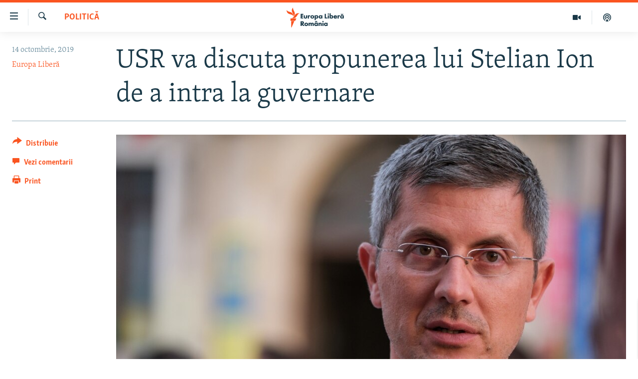

--- FILE ---
content_type: text/html; charset=utf-8
request_url: https://romania.europalibera.org/a/usr-va-discuta-propunerea-lui-stelian-ion-de-a-intra-la-guvernare/30216189.html
body_size: 15436
content:

<!DOCTYPE html>
<html lang="ro" dir="ltr" class="no-js">
<head>
<link href="/Content/responsive/RFE/ro-RO/RFE-ro-RO.css?&amp;av=0.0.0.0&amp;cb=370" rel="stylesheet"/>
<script src="//tags.europalibera.org/rferl-pangea/prod/utag.sync.js"></script> <script type='text/javascript' src='https://www.youtube.com/iframe_api' async></script>
<link rel="manifest" href="/manifest.json">
<script type="text/javascript">
//a general 'js' detection, must be on top level in <head>, due to CSS performance
document.documentElement.className = "js";
var cacheBuster = "370";
var appBaseUrl = "/";
var imgEnhancerBreakpoints = [0, 144, 256, 408, 650, 1023, 1597];
var isLoggingEnabled = false;
var isPreviewPage = false;
var isLivePreviewPage = false;
if (!isPreviewPage) {
window.RFE = window.RFE || {};
window.RFE.cacheEnabledByParam = window.location.href.indexOf('nocache=1') === -1;
const url = new URL(window.location.href);
const params = new URLSearchParams(url.search);
// Remove the 'nocache' parameter
params.delete('nocache');
// Update the URL without the 'nocache' parameter
url.search = params.toString();
window.history.replaceState(null, '', url.toString());
} else {
window.addEventListener('load', function() {
const links = window.document.links;
for (let i = 0; i < links.length; i++) {
links[i].href = '#';
links[i].target = '_self';
}
})
}
var pwaEnabled = false;
var swCacheDisabled;
</script>
<meta charset="utf-8" />
<title>USR va discuta propunerea lui Stelian Ion de a intra la guvernare</title>
<meta name="description" content="Deputatul Stelian Ion a cerut USR să participe la guvernare alături de PNL, solicit&#226;nd portofoliile Justiției și Mediului, potrivit Digi 24.
Ion a trimis un mesaj pe un grup de discuții interne &#238;n partid, iar liderul USR, Dan Barna, spune că o decizie definitivă va avea loc &#238;n această seară,..." />
<meta name="keywords" content="Societate, Politică, consultari cotroceni, stelian ion, intrare usr guvernare, desemnare premier, formare nou guvern" />
<meta name="viewport" content="width=device-width, initial-scale=1.0" />
<meta http-equiv="X-UA-Compatible" content="IE=edge" />
<meta name="robots" content="max-image-preview:large"><meta name="facebook-domain-verification" content="k3nlmqxamdlwyamdiwpe1na64zgsq8" />
<link href="https://romania.europalibera.org/a/usr-va-discuta-propunerea-lui-stelian-ion-de-a-intra-la-guvernare/30216189.html" rel="canonical" />
<meta name="apple-mobile-web-app-title" content="Radio Europa Liberă/Radio Libertatea" />
<meta name="apple-mobile-web-app-status-bar-style" content="black" />
<meta name="apple-itunes-app" content="app-id=475986784, app-argument=//30216189.ltr" />
<meta content="USR va discuta propunerea lui Stelian Ion de a intra la guvernare" property="og:title" />
<meta content="Deputatul Stelian Ion a cerut USR să participe la guvernare alături de PNL, solicitând portofoliile Justiției și Mediului, potrivit Digi 24.
Ion a trimis un mesaj pe un grup de discuții interne în partid, iar liderul USR, Dan Barna, spune că o decizie definitivă va avea loc în această seară,..." property="og:description" />
<meta content="article" property="og:type" />
<meta content="https://romania.europalibera.org/a/usr-va-discuta-propunerea-lui-stelian-ion-de-a-intra-la-guvernare/30216189.html" property="og:url" />
<meta content="Europa Liberă România" property="og:site_name" />
<meta content="https://www.facebook.com/romania.europalibera/" property="article:publisher" />
<meta content="https://gdb.rferl.org/4afa2d35-3775-49c9-a5d6-622560bd062b_w1200_h630.jpg" property="og:image" />
<meta content="1200" property="og:image:width" />
<meta content="630" property="og:image:height" />
<meta content="568280086670706" property="fb:app_id" />
<meta content="Europa Liberă" name="Author" />
<meta content="summary_large_image" name="twitter:card" />
<meta content="@SomeAccount" name="twitter:site" />
<meta content="https://gdb.rferl.org/4afa2d35-3775-49c9-a5d6-622560bd062b_w1200_h630.jpg" name="twitter:image" />
<meta content="USR va discuta propunerea lui Stelian Ion de a intra la guvernare" name="twitter:title" />
<meta content="Deputatul Stelian Ion a cerut USR să participe la guvernare alături de PNL, solicitând portofoliile Justiției și Mediului, potrivit Digi 24.
Ion a trimis un mesaj pe un grup de discuții interne în partid, iar liderul USR, Dan Barna, spune că o decizie definitivă va avea loc în această seară,..." name="twitter:description" />
<link rel="amphtml" href="https://romania.europalibera.org/amp/usr-va-discuta-propunerea-lui-stelian-ion-de-a-intra-la-guvernare/30216189.html" />
<script type="application/ld+json">{"articleSection":"Politică","isAccessibleForFree":true,"headline":"USR va discuta propunerea lui Stelian Ion de a intra la guvernare","inLanguage":"ro-RO","keywords":"Societate, Politică, consultari cotroceni, stelian ion, intrare usr guvernare, desemnare premier, formare nou guvern","author":{"@type":"Person","url":"https://romania.europalibera.org/author/europa-libera/juptqm","description":"","image":{"@type":"ImageObject"},"name":"Europa Liberă"},"datePublished":"2019-10-14 15:05:59Z","dateModified":"2019-10-14 15:30:59Z","publisher":{"logo":{"width":512,"height":220,"@type":"ImageObject","url":"https://romania.europalibera.org/Content/responsive/RFE/ro-RO/img/logo.png"},"@type":"NewsMediaOrganization","url":"https://romania.europalibera.org","sameAs":["https://www.facebook.com/europalibera.romania","https://www.youtube.com/channel/UCOk4Hl2jxsTJ4AoyV2zukoQ","https://www.instagram.com/europalibera.romania/","https://twitter.com/EuropaLiberaRo"],"name":"Europa Liberă România (RFE/RL)","alternateName":""},"@context":"https://schema.org","@type":"NewsArticle","mainEntityOfPage":"https://romania.europalibera.org/a/usr-va-discuta-propunerea-lui-stelian-ion-de-a-intra-la-guvernare/30216189.html","url":"https://romania.europalibera.org/a/usr-va-discuta-propunerea-lui-stelian-ion-de-a-intra-la-guvernare/30216189.html","description":"Deputatul Stelian Ion a cerut USR să participe la guvernare alături de PNL, solicitând portofoliile Justiției și Mediului, potrivit Digi 24.\r\n Ion a trimis un mesaj pe un grup de discuții interne în partid, iar liderul USR, Dan Barna, spune că o decizie definitivă va avea loc în această seară,...","image":{"width":1080,"height":608,"@type":"ImageObject","url":"https://gdb.rferl.org/4afa2d35-3775-49c9-a5d6-622560bd062b_w1080_h608.jpg"},"name":"USR va discuta propunerea lui Stelian Ion de a intra la guvernare"}</script>
<script src="/Scripts/responsive/infographics.b?v=dVbZ-Cza7s4UoO3BqYSZdbxQZVF4BOLP5EfYDs4kqEo1&amp;av=0.0.0.0&amp;cb=370"></script>
<script src="/Scripts/responsive/loader.b?v=Q26XNwrL6vJYKjqFQRDnx01Lk2pi1mRsuLEaVKMsvpA1&amp;av=0.0.0.0&amp;cb=370"></script>
<link rel="icon" type="image/svg+xml" href="/Content/responsive/RFE/img/webApp/favicon.svg" />
<link rel="alternate icon" href="/Content/responsive/RFE/img/webApp/favicon.ico" />
<link rel="mask-icon" color="#ea6903" href="/Content/responsive/RFE/img/webApp/favicon_safari.svg" />
<link rel="apple-touch-icon" sizes="152x152" href="/Content/responsive/RFE/img/webApp/ico-152x152.png" />
<link rel="apple-touch-icon" sizes="144x144" href="/Content/responsive/RFE/img/webApp/ico-144x144.png" />
<link rel="apple-touch-icon" sizes="114x114" href="/Content/responsive/RFE/img/webApp/ico-114x114.png" />
<link rel="apple-touch-icon" sizes="72x72" href="/Content/responsive/RFE/img/webApp/ico-72x72.png" />
<link rel="apple-touch-icon-precomposed" href="/Content/responsive/RFE/img/webApp/ico-57x57.png" />
<link rel="icon" sizes="192x192" href="/Content/responsive/RFE/img/webApp/ico-192x192.png" />
<link rel="icon" sizes="128x128" href="/Content/responsive/RFE/img/webApp/ico-128x128.png" />
<meta name="msapplication-TileColor" content="#ffffff" />
<meta name="msapplication-TileImage" content="/Content/responsive/RFE/img/webApp/ico-144x144.png" />
<link rel="preload" href="/Content/responsive/fonts/Skolar-Lt_LatnCyrl_v2.4.woff" type="font/woff" as="font" crossorigin="anonymous" />
<link rel="alternate" type="application/rss+xml" title="RFE/RL - Top Stories [RSS]" href="/api/" />
<link rel="sitemap" type="application/rss+xml" href="/sitemap.xml" />
</head>
<body class=" nav-no-loaded cc_theme pg-article print-lay-article js-category-to-nav nojs-images ">
<script type="text/javascript" >
var analyticsData = {url:"https://romania.europalibera.org/a/usr-va-discuta-propunerea-lui-stelian-ion-de-a-intra-la-guvernare/30216189.html",property_id:"526",article_uid:"30216189",page_title:"USR va discuta propunerea lui Stelian Ion de a intra la guvernare",page_type:"article",content_type:"article",subcontent_type:"article",last_modified:"2019-10-14 15:30:59Z",pub_datetime:"2019-10-14 15:05:59Z",pub_year:"2019",pub_month:"10",pub_day:"14",pub_hour:"15",pub_weekday:"Monday",section:"politică",english_section:"politics",byline:"Europa Liberă",categories:"romanian-news,politics",tags:"consultari cotroceni;stelian ion;intrare usr guvernare;desemnare premier;formare nou guvern",domain:"romania.europalibera.org",language:"Romanian",language_service:"RFERL Romanian",platform:"web",copied:"no",copied_article:"",copied_title:"",runs_js:"Yes",cms_release:"8.44.0.0.370",enviro_type:"prod",slug:"usr-va-discuta-propunerea-lui-stelian-ion-de-a-intra-la-guvernare",entity:"RFE",short_language_service:"ROM",platform_short:"W",page_name:"USR va discuta propunerea lui Stelian Ion de a intra la guvernare"};
</script>
<noscript><iframe src="https://www.googletagmanager.com/ns.html?id=GTM-WXZBPZ" height="0" width="0" style="display:none;visibility:hidden"></iframe></noscript><script type="text/javascript" data-cookiecategory="analytics">
var gtmEventObject = Object.assign({}, analyticsData, {event: 'page_meta_ready'});window.dataLayer = window.dataLayer || [];window.dataLayer.push(gtmEventObject);
if (top.location === self.location) { //if not inside of an IFrame
var renderGtm = "true";
if (renderGtm === "true") {
(function(w,d,s,l,i){w[l]=w[l]||[];w[l].push({'gtm.start':new Date().getTime(),event:'gtm.js'});var f=d.getElementsByTagName(s)[0],j=d.createElement(s),dl=l!='dataLayer'?'&l='+l:'';j.async=true;j.src='//www.googletagmanager.com/gtm.js?id='+i+dl;f.parentNode.insertBefore(j,f);})(window,document,'script','dataLayer','GTM-WXZBPZ');
}
}
</script>
<!--Analytics tag js version start-->
<script type="text/javascript" data-cookiecategory="analytics">
var utag_data = Object.assign({}, analyticsData, {});
if(typeof(TealiumTagFrom)==='function' && typeof(TealiumTagSearchKeyword)==='function') {
var utag_from=TealiumTagFrom();var utag_searchKeyword=TealiumTagSearchKeyword();
if(utag_searchKeyword!=null && utag_searchKeyword!=='' && utag_data["search_keyword"]==null) utag_data["search_keyword"]=utag_searchKeyword;if(utag_from!=null && utag_from!=='') utag_data["from"]=TealiumTagFrom();}
if(window.top!== window.self&&utag_data.page_type==="snippet"){utag_data.page_type = 'iframe';}
try{if(window.top!==window.self&&window.self.location.hostname===window.top.location.hostname){utag_data.platform = 'self-embed';utag_data.platform_short = 'se';}}catch(e){if(window.top!==window.self&&window.self.location.search.includes("platformType=self-embed")){utag_data.platform = 'cross-promo';utag_data.platform_short = 'cp';}}
(function(a,b,c,d){ a="https://tags.europalibera.org/rferl-pangea/prod/utag.js"; b=document;c="script";d=b.createElement(c);d.src=a;d.type="text/java"+c;d.async=true; a=b.getElementsByTagName(c)[0];a.parentNode.insertBefore(d,a); })();
</script>
<!--Analytics tag js version end-->
<!-- Analytics tag management NoScript -->
<noscript>
<img style="position: absolute; border: none;" src="https://ssc.europalibera.org/b/ss/bbgprod,bbgentityrferl/1/G.4--NS/1193896780?pageName=rfe%3arom%3aw%3aarticle%3ausr%20va%20discuta%20propunerea%20lui%20stelian%20ion%20de%20a%20intra%20la%20guvernare&amp;c6=usr%20va%20discuta%20propunerea%20lui%20stelian%20ion%20de%20a%20intra%20la%20guvernare&amp;v36=8.44.0.0.370&amp;v6=D=c6&amp;g=https%3a%2f%2fromania.europalibera.org%2fa%2fusr-va-discuta-propunerea-lui-stelian-ion-de-a-intra-la-guvernare%2f30216189.html&amp;c1=D=g&amp;v1=D=g&amp;events=event1,event52&amp;c16=rferl%20romanian&amp;v16=D=c16&amp;c5=politics&amp;v5=D=c5&amp;ch=politic%c4%83&amp;c15=romanian&amp;v15=D=c15&amp;c4=article&amp;v4=D=c4&amp;c14=30216189&amp;v14=D=c14&amp;v20=no&amp;c17=web&amp;v17=D=c17&amp;mcorgid=518abc7455e462b97f000101%40adobeorg&amp;server=romania.europalibera.org&amp;pageType=D=c4&amp;ns=bbg&amp;v29=D=server&amp;v25=rfe&amp;v30=526&amp;v105=D=User-Agent " alt="analytics" width="1" height="1" /></noscript>
<!-- End of Analytics tag management NoScript -->
<!--*** Accessibility links - For ScreenReaders only ***-->
<section>
<div class="sr-only">
<h2>Linkuri accesibilitate</h2>
<ul>
<li><a href="#content" data-disable-smooth-scroll="1">Sari la conținutul principal</a></li>
<li><a href="#navigation" data-disable-smooth-scroll="1">Sari la navigarea principală</a></li>
<li><a href="#txtHeaderSearch" data-disable-smooth-scroll="1">Sari la căutare</a></li>
</ul>
</div>
</section>
<div dir="ltr">
<div id="page">
<aside>
<div class="c-lightbox overlay-modal">
<div class="c-lightbox__intro">
<h2 class="c-lightbox__intro-title"></h2>
<button class="btn btn--rounded c-lightbox__btn c-lightbox__intro-next" title="Următorul">
<span class="ico ico--rounded ico-chevron-forward"></span>
<span class="sr-only">Următorul</span>
</button>
</div>
<div class="c-lightbox__nav">
<button class="btn btn--rounded c-lightbox__btn c-lightbox__btn--close" title="Inchide">
<span class="ico ico--rounded ico-close"></span>
<span class="sr-only">Inchide</span>
</button>
<button class="btn btn--rounded c-lightbox__btn c-lightbox__btn--prev" title="Precedent">
<span class="ico ico--rounded ico-chevron-backward"></span>
<span class="sr-only">Precedent</span>
</button>
<button class="btn btn--rounded c-lightbox__btn c-lightbox__btn--next" title="Următorul">
<span class="ico ico--rounded ico-chevron-forward"></span>
<span class="sr-only">Următorul</span>
</button>
</div>
<div class="c-lightbox__content-wrap">
<figure class="c-lightbox__content">
<span class="c-spinner c-spinner--lightbox">
<img src="/Content/responsive/img/player-spinner.png"
alt="Așteptați"
title="Așteptați" />
</span>
<div class="c-lightbox__img">
<div class="thumb">
<img src="" alt="" />
</div>
</div>
<figcaption>
<div class="c-lightbox__info c-lightbox__info--foot">
<span class="c-lightbox__counter"></span>
<span class="caption c-lightbox__caption"></span>
</div>
</figcaption>
</figure>
</div>
<div class="hidden">
<div class="content-advisory__box content-advisory__box--lightbox">
<span class="content-advisory__box-text">This image contains sensitive content which some people may find offensive or disturbing.</span>
<button class="btn btn--transparent content-advisory__box-btn m-t-md" value="text" type="button">
<span class="btn__text">
Click to reveal
</span>
</button>
</div>
</div>
</div>
<div class="print-dialogue">
<div class="container">
<h3 class="print-dialogue__title section-head">Print Options:</h3>
<div class="print-dialogue__opts">
<ul class="print-dialogue__opt-group">
<li class="form__group form__group--checkbox">
<input class="form__check " id="checkboxImages" name="checkboxImages" type="checkbox" checked="checked" />
<label for="checkboxImages" class="form__label m-t-md">Images</label>
</li>
<li class="form__group form__group--checkbox">
<input class="form__check " id="checkboxMultimedia" name="checkboxMultimedia" type="checkbox" checked="checked" />
<label for="checkboxMultimedia" class="form__label m-t-md">Multimedia</label>
</li>
</ul>
<ul class="print-dialogue__opt-group">
<li class="form__group form__group--checkbox">
<input class="form__check " id="checkboxEmbedded" name="checkboxEmbedded" type="checkbox" checked="checked" />
<label for="checkboxEmbedded" class="form__label m-t-md">Embedded Content</label>
</li>
<li class="form__group form__group--checkbox">
<input class="form__check " id="checkboxComments" name="checkboxComments" type="checkbox" />
<label for="checkboxComments" class="form__label m-t-md"> Comments</label>
</li>
</ul>
</div>
<div class="print-dialogue__buttons">
<button class="btn btn--secondary close-button" type="button" title="Cancel">
<span class="btn__text ">Cancel</span>
</button>
<button class="btn btn-cust-print m-l-sm" type="button" title="Print">
<span class="btn__text ">Print</span>
</button>
</div>
</div>
</div>
<div class="ctc-message pos-fix">
<div class="ctc-message__inner">Link has been copied to clipboard</div>
</div>
</aside>
<div class="hdr-20 hdr-20--big">
<div class="hdr-20__inner">
<div class="hdr-20__max pos-rel">
<div class="hdr-20__side hdr-20__side--primary d-flex">
<label data-for="main-menu-ctrl" data-switcher-trigger="true" data-switch-target="main-menu-ctrl" class="burger hdr-trigger pos-rel trans-trigger" data-trans-evt="click" data-trans-id="menu">
<span class="ico ico-close hdr-trigger__ico hdr-trigger__ico--close burger__ico burger__ico--close"></span>
<span class="ico ico-menu hdr-trigger__ico hdr-trigger__ico--open burger__ico burger__ico--open"></span>
</label>
<div class="menu-pnl pos-fix trans-target" data-switch-target="main-menu-ctrl" data-trans-id="menu">
<div class="menu-pnl__inner">
<nav class="main-nav menu-pnl__item menu-pnl__item--first">
<ul class="main-nav__list accordeon" data-analytics-tales="false" data-promo-name="link" data-location-name="nav,secnav">
<li class="main-nav__item">
<a class="main-nav__item-name main-nav__item-name--link" href="/stiri" title="ȘTIRI" data-item-name="news" >ȘTIRI</a>
</li>
<li class="main-nav__item">
<a class="main-nav__item-name main-nav__item-name--link" href="/politica" title="Politică" data-item-name="politics" >Politică</a>
</li>
<li class="main-nav__item">
<a class="main-nav__item-name main-nav__item-name--link" href="/societate" title="Societate" data-item-name="romanian-news" >Societate</a>
</li>
<li class="main-nav__item">
<a class="main-nav__item-name main-nav__item-name--link" href="/externe" title="Externe" data-item-name="international" >Externe</a>
</li>
<li class="main-nav__item">
<a class="main-nav__item-name main-nav__item-name--link" href="/campanii" title="CAMPANII" data-item-name="campanii" >CAMPANII</a>
</li>
<li class="main-nav__item">
<a class="main-nav__item-name main-nav__item-name--link" href="/zeceintrebari" title="#10&#206;ntrebări" data-item-name="zece-intrebari" >#10&#206;ntrebări</a>
</li>
<li class="main-nav__item">
<a class="main-nav__item-name main-nav__item-name--link" href="/z/23158" title="Explainer" data-item-name="explainer" >Explainer</a>
</li>
</ul>
</nav>
<div class="menu-pnl__item menu-pnl__item--social">
<h5 class="menu-pnl__sub-head">Urmărește-ne</h5>
<a href="https://www.facebook.com/europalibera.romania" title="Urmărește-ne pe Facebook" data-analytics-text="follow_on_facebook" class="btn btn--rounded btn--social-inverted menu-pnl__btn js-social-btn btn-facebook" target="_blank" rel="noopener">
<span class="ico ico-facebook-alt ico--rounded"></span>
</a>
<a href="https://www.youtube.com/channel/UCOk4Hl2jxsTJ4AoyV2zukoQ" title="Urmărește-ne pe Youtube" data-analytics-text="follow_on_youtube" class="btn btn--rounded btn--social-inverted menu-pnl__btn js-social-btn btn-youtube" target="_blank" rel="noopener">
<span class="ico ico-youtube ico--rounded"></span>
</a>
<a href="https://www.instagram.com/europalibera.romania/" title="Urmărește-ne pe Instagram" data-analytics-text="follow_on_instagram" class="btn btn--rounded btn--social-inverted menu-pnl__btn js-social-btn btn-instagram" target="_blank" rel="noopener">
<span class="ico ico-instagram ico--rounded"></span>
</a>
</div>
<div class="menu-pnl__item">
<a href="/navigation/allsites" class="menu-pnl__item-link">
<span class="ico ico-languages "></span>
Toate site-urile REL/RL
</a>
</div>
</div>
</div>
<label data-for="top-search-ctrl" data-switcher-trigger="true" data-switch-target="top-search-ctrl" class="top-srch-trigger hdr-trigger">
<span class="ico ico-close hdr-trigger__ico hdr-trigger__ico--close top-srch-trigger__ico top-srch-trigger__ico--close"></span>
<span class="ico ico-search hdr-trigger__ico hdr-trigger__ico--open top-srch-trigger__ico top-srch-trigger__ico--open"></span>
</label>
<div class="srch-top srch-top--in-header" data-switch-target="top-search-ctrl">
<div class="container">
<form action="/s" class="srch-top__form srch-top__form--in-header" id="form-topSearchHeader" method="get" role="search"><label for="txtHeaderSearch" class="sr-only">Caută</label>
<input type="text" id="txtHeaderSearch" name="k" placeholder="Caută" accesskey="s" value="" class="srch-top__input analyticstag-event" onkeydown="if (event.keyCode === 13) { FireAnalyticsTagEventOnSearch('search', $dom.get('#txtHeaderSearch')[0].value) }" />
<button title="Caută" type="submit" class="btn btn--top-srch analyticstag-event" onclick="FireAnalyticsTagEventOnSearch('search', $dom.get('#txtHeaderSearch')[0].value) ">
<span class="ico ico-search"></span>
</button></form>
</div>
</div>
<a href="/" class="main-logo-link">
<img src="/Content/responsive/RFE/ro-RO/img/logo-compact.svg" class="main-logo main-logo--comp" alt="site logo">
<img src="/Content/responsive/RFE/ro-RO/img/logo.svg" class="main-logo main-logo--big" alt="site logo">
</a>
</div>
<div class="hdr-20__side hdr-20__side--secondary d-flex">
<a href="/podcasts" title="Podcast" class="hdr-20__secondary-item" data-item-name="podcast">
<span class="ico ico-podcast hdr-20__secondary-icon"></span>
</a>
<a href="/foto-video" title="Multimedia" class="hdr-20__secondary-item" data-item-name="video">
<span class="ico ico-video hdr-20__secondary-icon"></span>
</a>
<a href="/s" title="Caută" class="hdr-20__secondary-item hdr-20__secondary-item--search" data-item-name="search">
<span class="ico ico-search hdr-20__secondary-icon hdr-20__secondary-icon--search"></span>
</a>
<div class="srch-bottom">
<form action="/s" class="srch-bottom__form d-flex" id="form-bottomSearch" method="get" role="search"><label for="txtSearch" class="sr-only">Caută</label>
<input type="search" id="txtSearch" name="k" placeholder="Caută" accesskey="s" value="" class="srch-bottom__input analyticstag-event" onkeydown="if (event.keyCode === 13) { FireAnalyticsTagEventOnSearch('search', $dom.get('#txtSearch')[0].value) }" />
<button title="Caută" type="submit" class="btn btn--bottom-srch analyticstag-event" onclick="FireAnalyticsTagEventOnSearch('search', $dom.get('#txtSearch')[0].value) ">
<span class="ico ico-search"></span>
</button></form>
</div>
</div>
<img src="/Content/responsive/RFE/ro-RO/img/logo-print.gif" class="logo-print" alt="site logo">
<img src="/Content/responsive/RFE/ro-RO/img/logo-print_color.png" class="logo-print logo-print--color" alt="site logo">
</div>
</div>
</div>
<script>
if (document.body.className.indexOf('pg-home') > -1) {
var nav2In = document.querySelector('.hdr-20__inner');
var nav2Sec = document.querySelector('.hdr-20__side--secondary');
var secStyle = window.getComputedStyle(nav2Sec);
if (nav2In && window.pageYOffset < 150 && secStyle['position'] !== 'fixed') {
nav2In.classList.add('hdr-20__inner--big')
}
}
</script>
<div class="c-hlights c-hlights--breaking c-hlights--no-item" data-hlight-display="mobile,desktop">
<div class="c-hlights__wrap container p-0">
<div class="c-hlights__nav">
<a role="button" href="#" title="Precedent">
<span class="ico ico-chevron-backward m-0"></span>
<span class="sr-only">Precedent</span>
</a>
<a role="button" href="#" title="Următorul">
<span class="ico ico-chevron-forward m-0"></span>
<span class="sr-only">Următorul</span>
</a>
</div>
<span class="c-hlights__label">
<span class="">Ultima oră</span>
<span class="switcher-trigger">
<label data-for="more-less-1" data-switcher-trigger="true" class="switcher-trigger__label switcher-trigger__label--more p-b-0" title="Mai multe">
<span class="ico ico-chevron-down"></span>
</label>
<label data-for="more-less-1" data-switcher-trigger="true" class="switcher-trigger__label switcher-trigger__label--less p-b-0" title="Mai puține">
<span class="ico ico-chevron-up"></span>
</label>
</span>
</span>
<ul class="c-hlights__items switcher-target" data-switch-target="more-less-1">
</ul>
</div>
</div> <div id="content">
<main class="container">
<div class="hdr-container">
<div class="row">
<div class="col-category col-xs-12 col-md-2 pull-left"> <div class="category js-category">
<a class="" href="/politica">Politică</a> </div>
</div><div class="col-title col-xs-12 col-md-10 pull-right"> <h1 class="title pg-title">
USR va discuta propunerea lui Stelian Ion de a intra la guvernare
</h1>
</div><div class="col-publishing-details col-xs-12 col-sm-12 col-md-2 pull-left"> <div class="publishing-details ">
<div class="published">
<span class="date" >
<time pubdate="pubdate" datetime="2019-10-14T18:05:59+02:00">
14 octombrie, 2019
</time>
</span>
</div>
<div class="links">
<ul class="links__list links__list--column">
<li class="links__item">
<a class="links__item-link" href="/author/europa-libera/juptqm" title="Europa Liberă">Europa Liberă</a>
</li>
</ul>
</div>
</div>
</div><div class="col-lg-12 separator"> <div class="separator">
<hr class="title-line" />
</div>
</div><div class="col-multimedia col-xs-12 col-md-10 pull-right"> <div class="cover-media">
<figure class="media-image js-media-expand">
<div class="img-wrap">
<div class="thumb thumb16_9">
<img src="https://gdb.rferl.org/4afa2d35-3775-49c9-a5d6-622560bd062b_w250_r1_s.jpg" alt="USR, condus de Dan Barna, discută &#238;n această seară propunerea de intrare la guvernare" />
</div>
</div>
<figcaption>
<span class="caption">USR, condus de Dan Barna, discută &#238;n această seară propunerea de intrare la guvernare</span>
</figcaption>
</figure>
</div>
</div><div class="col-xs-12 col-md-2 pull-left article-share pos-rel"> <div class="share--box">
<div class="sticky-share-container" style="display:none">
<div class="container">
<a href="https://romania.europalibera.org" id="logo-sticky-share">&nbsp;</a>
<div class="pg-title pg-title--sticky-share">
USR va discuta propunerea lui Stelian Ion de a intra la guvernare
</div>
<div class="sticked-nav-actions">
<!--This part is for sticky navigation display-->
<p class="buttons link-content-sharing p-0 ">
<button class="btn btn--link btn-content-sharing p-t-0 " id="btnContentSharing" value="text" role="Button" type="" title="comută mai multe opțiuni de distribuire">
<span class="ico ico-share ico--l"></span>
<span class="btn__text ">
Distribuie
</span>
</button>
</p>
<aside class="content-sharing js-content-sharing js-content-sharing--apply-sticky content-sharing--sticky"
role="complementary"
data-share-url="https://romania.europalibera.org/a/usr-va-discuta-propunerea-lui-stelian-ion-de-a-intra-la-guvernare/30216189.html" data-share-title="USR va discuta propunerea lui Stelian Ion de a intra la guvernare" data-share-text="">
<div class="content-sharing__popover">
<h6 class="content-sharing__title">Distribuie</h6>
<button href="#close" id="btnCloseSharing" class="btn btn--text-like content-sharing__close-btn">
<span class="ico ico-close ico--l"></span>
</button>
<ul class="content-sharing__list">
<li class="content-sharing__item">
<div class="ctc ">
<input type="text" class="ctc__input" readonly="readonly">
<a href="" js-href="https://romania.europalibera.org/a/usr-va-discuta-propunerea-lui-stelian-ion-de-a-intra-la-guvernare/30216189.html" class="content-sharing__link ctc__button">
<span class="ico ico-copy-link ico--rounded ico--s"></span>
<span class="content-sharing__link-text">Copy link</span>
</a>
</div>
</li>
<li class="content-sharing__item">
<a href="https://facebook.com/sharer.php?u=https%3a%2f%2fromania.europalibera.org%2fa%2fusr-va-discuta-propunerea-lui-stelian-ion-de-a-intra-la-guvernare%2f30216189.html"
data-analytics-text="share_on_facebook"
title="Facebook" target="_blank"
class="content-sharing__link js-social-btn">
<span class="ico ico-facebook ico--rounded ico--s"></span>
<span class="content-sharing__link-text">Facebook</span>
</a>
</li>
<li class="content-sharing__item visible-xs-inline-block visible-sm-inline-block">
<a href="whatsapp://send?text=https%3a%2f%2fromania.europalibera.org%2fa%2fusr-va-discuta-propunerea-lui-stelian-ion-de-a-intra-la-guvernare%2f30216189.html"
data-analytics-text="share_on_whatsapp"
title="WhatsApp" target="_blank"
class="content-sharing__link js-social-btn">
<span class="ico ico-whatsapp ico--rounded ico--s"></span>
<span class="content-sharing__link-text">WhatsApp</span>
</a>
</li>
<li class="content-sharing__item visible-md-inline-block visible-lg-inline-block">
<a href="https://web.whatsapp.com/send?text=https%3a%2f%2fromania.europalibera.org%2fa%2fusr-va-discuta-propunerea-lui-stelian-ion-de-a-intra-la-guvernare%2f30216189.html"
data-analytics-text="share_on_whatsapp_desktop"
title="WhatsApp" target="_blank"
class="content-sharing__link js-social-btn">
<span class="ico ico-whatsapp ico--rounded ico--s"></span>
<span class="content-sharing__link-text">WhatsApp</span>
</a>
</li>
<li class="content-sharing__item">
<a href="https://twitter.com/share?url=https%3a%2f%2fromania.europalibera.org%2fa%2fusr-va-discuta-propunerea-lui-stelian-ion-de-a-intra-la-guvernare%2f30216189.html&amp;text=USR+va+discuta+propunerea+lui+Stelian+Ion+de+a+intra+la+guvernare"
data-analytics-text="share_on_twitter"
title="X (Twitter)" target="_blank"
class="content-sharing__link js-social-btn">
<span class="ico ico-twitter ico--rounded ico--s"></span>
<span class="content-sharing__link-text">X (Twitter)</span>
</a>
</li>
<li class="content-sharing__item">
<a href="mailto:?body=https%3a%2f%2fromania.europalibera.org%2fa%2fusr-va-discuta-propunerea-lui-stelian-ion-de-a-intra-la-guvernare%2f30216189.html&amp;subject=USR va discuta propunerea lui Stelian Ion de a intra la guvernare"
title="Email"
class="content-sharing__link ">
<span class="ico ico-email ico--rounded ico--s"></span>
<span class="content-sharing__link-text">Email</span>
</a>
</li>
</ul>
</div>
</aside>
</div>
</div>
</div>
<div class="links">
<p class="buttons link-content-sharing p-0 ">
<button class="btn btn--link btn-content-sharing p-t-0 " id="btnContentSharing" value="text" role="Button" type="" title="comută mai multe opțiuni de distribuire">
<span class="ico ico-share ico--l"></span>
<span class="btn__text ">
Distribuie
</span>
</button>
</p>
<aside class="content-sharing js-content-sharing " role="complementary"
data-share-url="https://romania.europalibera.org/a/usr-va-discuta-propunerea-lui-stelian-ion-de-a-intra-la-guvernare/30216189.html" data-share-title="USR va discuta propunerea lui Stelian Ion de a intra la guvernare" data-share-text="">
<div class="content-sharing__popover">
<h6 class="content-sharing__title">Distribuie</h6>
<button href="#close" id="btnCloseSharing" class="btn btn--text-like content-sharing__close-btn">
<span class="ico ico-close ico--l"></span>
</button>
<ul class="content-sharing__list">
<li class="content-sharing__item">
<div class="ctc ">
<input type="text" class="ctc__input" readonly="readonly">
<a href="" js-href="https://romania.europalibera.org/a/usr-va-discuta-propunerea-lui-stelian-ion-de-a-intra-la-guvernare/30216189.html" class="content-sharing__link ctc__button">
<span class="ico ico-copy-link ico--rounded ico--l"></span>
<span class="content-sharing__link-text">Copy link</span>
</a>
</div>
</li>
<li class="content-sharing__item">
<a href="https://facebook.com/sharer.php?u=https%3a%2f%2fromania.europalibera.org%2fa%2fusr-va-discuta-propunerea-lui-stelian-ion-de-a-intra-la-guvernare%2f30216189.html"
data-analytics-text="share_on_facebook"
title="Facebook" target="_blank"
class="content-sharing__link js-social-btn">
<span class="ico ico-facebook ico--rounded ico--l"></span>
<span class="content-sharing__link-text">Facebook</span>
</a>
</li>
<li class="content-sharing__item visible-xs-inline-block visible-sm-inline-block">
<a href="whatsapp://send?text=https%3a%2f%2fromania.europalibera.org%2fa%2fusr-va-discuta-propunerea-lui-stelian-ion-de-a-intra-la-guvernare%2f30216189.html"
data-analytics-text="share_on_whatsapp"
title="WhatsApp" target="_blank"
class="content-sharing__link js-social-btn">
<span class="ico ico-whatsapp ico--rounded ico--l"></span>
<span class="content-sharing__link-text">WhatsApp</span>
</a>
</li>
<li class="content-sharing__item visible-md-inline-block visible-lg-inline-block">
<a href="https://web.whatsapp.com/send?text=https%3a%2f%2fromania.europalibera.org%2fa%2fusr-va-discuta-propunerea-lui-stelian-ion-de-a-intra-la-guvernare%2f30216189.html"
data-analytics-text="share_on_whatsapp_desktop"
title="WhatsApp" target="_blank"
class="content-sharing__link js-social-btn">
<span class="ico ico-whatsapp ico--rounded ico--l"></span>
<span class="content-sharing__link-text">WhatsApp</span>
</a>
</li>
<li class="content-sharing__item">
<a href="https://twitter.com/share?url=https%3a%2f%2fromania.europalibera.org%2fa%2fusr-va-discuta-propunerea-lui-stelian-ion-de-a-intra-la-guvernare%2f30216189.html&amp;text=USR+va+discuta+propunerea+lui+Stelian+Ion+de+a+intra+la+guvernare"
data-analytics-text="share_on_twitter"
title="X (Twitter)" target="_blank"
class="content-sharing__link js-social-btn">
<span class="ico ico-twitter ico--rounded ico--l"></span>
<span class="content-sharing__link-text">X (Twitter)</span>
</a>
</li>
<li class="content-sharing__item">
<a href="mailto:?body=https%3a%2f%2fromania.europalibera.org%2fa%2fusr-va-discuta-propunerea-lui-stelian-ion-de-a-intra-la-guvernare%2f30216189.html&amp;subject=USR va discuta propunerea lui Stelian Ion de a intra la guvernare"
title="Email"
class="content-sharing__link ">
<span class="ico ico-email ico--rounded ico--l"></span>
<span class="content-sharing__link-text">Email</span>
</a>
</li>
</ul>
</div>
</aside>
<p class="buttons link-comments p-0">
<a href="#comments" class="btn btn--link p-t-0">
<span class="ico ico-comment"></span><span class="btn__text">
Vezi comentarii
</span>
</a>
</p>
<p class="link-print visible-md visible-lg buttons p-0">
<button class="btn btn--link btn-print p-t-0" onclick="if (typeof FireAnalyticsTagEvent === 'function') {FireAnalyticsTagEvent({ on_page_event: 'print_story' });}return false" title="(CTRL+P)">
<span class="ico ico-print"></span>
<span class="btn__text">Print</span>
</button>
</p>
</div>
</div>
</div>
</div>
</div>
<div class="body-container">
<div class="row">
<div class="col-xs-12 col-sm-12 col-md-10 col-lg-10 pull-right">
<div class="row">
<div class="col-xs-12 col-sm-12 col-md-8 col-lg-8 pull-left bottom-offset content-offset">
<div id="article-content" class="content-floated-wrap fb-quotable">
<div class="wsw">
<p>Deputatul Stelian Ion a cerut USR să participe la guvernare alături de PNL, solicitând portofoliile Justiției și Mediului, potrivit Digi 24.</p>
<p>Ion a trimis un mesaj pe un grup de discuții interne în partid, iar liderul USR, Dan Barna, spune că o decizie definitivă va avea loc în această seară, înainte de consultările la care va participa mâine la Palatul Cotroceni, pentru snunțul privind susținerea unui guvern în jurul PNL.</p>
<p>Solicitarea lui Stelian Ion, un deputat aflat în competiție cu președintele Dan Barna, vine în contradicție cu anunțul de până acum al USR, potrivit căruia nu participă la guvernare înainte de alegeri parlamentare.</p>
<p>Partenerii de alianță ai USR, PLUS, care nu sunt reprezentați în Parlament, au spus, de asemenea, că nu vor să intre la guvernare, deși au existat ezitări în această privință înaintea moțiunii de cenzură.</p>
<p>Oficial, la nivel de declarații asumate de către liderii USR, formațiunea dorește alegeri anticipate, alegerea primarilor în două tururi de scrutin, desființarea Secției speciale de investigare a magistraților.</p>
<p>Stelian Ion, care este membru în Comisia juridică și a fost un opozant vocal în Comisia Iordache la modificările Legilor justiției și la cele ale Codurilor penale, a anunțat, recent, că va candida din partea USR la Primăria Constanța. </p>
<p> </p>
</div>
<ul>
</ul>
<div id="comments" class="comments-parent">
<div class="row">
<div class="col-xs-12">
<div class="comments comments--fb">
<h3 class="section-head">Facebook Forum</h3>
<div class="comments-form comments-facebook">
<div class="fb-comments" data-href="https://romania.europalibera.org/a/usr-va-discuta-propunerea-lui-stelian-ion-de-a-intra-la-guvernare/30216189.html" data-numposts="2" data-mobile="true"></div>
</div>
</div>
</div>
</div>
</div>
</div>
</div>
<div class="col-xs-12 col-sm-12 col-md-4 col-lg-4 pull-left design-top-offset"> <div class="media-block-wrap">
<h2 class="section-head">Pe aceeași temă</h2>
<div class="row">
<ul>
<li class="col-xs-12 col-sm-6 col-md-12 col-lg-12 mb-grid">
<div class="media-block ">
<a href="/a/marcel-ciolacu-o-contrazice-pe-viorica-dancila-psd-nu-va-vota-investirea-noului-guvern/30215644.html" class="img-wrap img-wrap--t-spac img-wrap--size-4 img-wrap--float" title="Marcel Ciolacu o contrazice pe Viorica Dăncilă. PSD nu va vota &#238;nvestirea noului Guvern">
<div class="thumb thumb16_9">
<noscript class="nojs-img">
<img src="https://gdb.rferl.org/21ab54ee-b969-44a1-acc6-e95a85ba28b7_cx0_cy4_cw0_w100_r1.jpg" alt="Marcel Ciolacu o contrazice pe Viorica Dăncilă. PSD nu va vota &#238;nvestirea noului Guvern" />
</noscript>
<img data-src="https://gdb.rferl.org/21ab54ee-b969-44a1-acc6-e95a85ba28b7_cx0_cy4_cw0_w33_r1.jpg" src="" alt="Marcel Ciolacu o contrazice pe Viorica Dăncilă. PSD nu va vota &#238;nvestirea noului Guvern" class=""/>
</div>
</a>
<div class="media-block__content media-block__content--h">
<a href="/a/marcel-ciolacu-o-contrazice-pe-viorica-dancila-psd-nu-va-vota-investirea-noului-guvern/30215644.html">
<h4 class="media-block__title media-block__title--size-4" title="Marcel Ciolacu o contrazice pe Viorica Dăncilă. PSD nu va vota &#238;nvestirea noului Guvern">
Marcel Ciolacu o contrazice pe Viorica Dăncilă. PSD nu va vota &#238;nvestirea noului Guvern
</h4>
</a>
</div>
</div>
</li>
<li class="col-xs-12 col-sm-6 col-md-12 col-lg-12 mb-grid">
<div class="media-block ">
<a href="/a/se-contureaza-guvernul-care-ar-putea-fi-investit-in-aceasta-saptamana/30215401.html" class="img-wrap img-wrap--t-spac img-wrap--size-4 img-wrap--float" title="Se conturează Guvernul care ar putea fi &#238;nvestit &#238;n această săptăm&#226;nă">
<div class="thumb thumb16_9">
<noscript class="nojs-img">
<img src="https://gdb.rferl.org/9a6944a9-4d4e-4205-a972-07c4489a45e0_w100_r1.jpg" alt="Se conturează Guvernul care ar putea fi &#238;nvestit &#238;n această săptăm&#226;nă" />
</noscript>
<img data-src="https://gdb.rferl.org/9a6944a9-4d4e-4205-a972-07c4489a45e0_w33_r1.jpg" src="" alt="Se conturează Guvernul care ar putea fi &#238;nvestit &#238;n această săptăm&#226;nă" class=""/>
</div>
</a>
<div class="media-block__content media-block__content--h">
<a href="/a/se-contureaza-guvernul-care-ar-putea-fi-investit-in-aceasta-saptamana/30215401.html">
<h4 class="media-block__title media-block__title--size-4" title="Se conturează Guvernul care ar putea fi &#238;nvestit &#238;n această săptăm&#226;nă">
Se conturează Guvernul care ar putea fi &#238;nvestit &#238;n această săptăm&#226;nă
</h4>
</a>
</div>
</div>
</li>
<li class="col-xs-12 col-sm-6 col-md-12 col-lg-12 mb-grid">
<div class="media-block ">
<a href="/a/dan-barna-vrea-s%C4%83-fie-un-pre%C8%99edinte-puternic/30213470.html" class="img-wrap img-wrap--t-spac img-wrap--size-4 img-wrap--float" title="Dan Barna vrea să fie un președinte puternic">
<div class="thumb thumb16_9">
<noscript class="nojs-img">
<img src="https://gdb.rferl.org/1090cd88-9470-4015-9ccc-2e1fda9c7c88_w100_r1.jpg" alt="Dan Barna vrea să fie un președinte puternic" />
</noscript>
<img data-src="https://gdb.rferl.org/1090cd88-9470-4015-9ccc-2e1fda9c7c88_w33_r1.jpg" src="" alt="Dan Barna vrea să fie un președinte puternic" class=""/>
</div>
</a>
<div class="media-block__content media-block__content--h">
<a href="/a/dan-barna-vrea-s%C4%83-fie-un-pre%C8%99edinte-puternic/30213470.html">
<h4 class="media-block__title media-block__title--size-4" title="Dan Barna vrea să fie un președinte puternic">
Dan Barna vrea să fie un președinte puternic
</h4>
</a>
</div>
</div>
</li>
<li class="col-xs-12 col-sm-6 col-md-12 col-lg-12 mb-grid">
<div class="media-block ">
<a href="/a/ce-sanse-are-decalogul-de-masuri-mini-guvernare-pnl-sa-devina-realitate/30212174.html" class="img-wrap img-wrap--t-spac img-wrap--size-4 img-wrap--float" title="Ce șanse are decalogul de măsuri al mini-guvernării PNL să devină realitate">
<div class="thumb thumb16_9">
<noscript class="nojs-img">
<img src="https://gdb.rferl.org/0b41e451-266f-46ba-a99b-5c24d8442bd2_w100_r1.jpg" alt="Ce șanse are decalogul de măsuri al mini-guvernării PNL să devină realitate" />
</noscript>
<img data-src="https://gdb.rferl.org/0b41e451-266f-46ba-a99b-5c24d8442bd2_w33_r1.jpg" src="" alt="Ce șanse are decalogul de măsuri al mini-guvernării PNL să devină realitate" class=""/>
</div>
</a>
<div class="media-block__content media-block__content--h">
<a href="/a/ce-sanse-are-decalogul-de-masuri-mini-guvernare-pnl-sa-devina-realitate/30212174.html">
<h4 class="media-block__title media-block__title--size-4" title="Ce șanse are decalogul de măsuri al mini-guvernării PNL să devină realitate">
Ce șanse are decalogul de măsuri al mini-guvernării PNL să devină realitate
</h4>
</a>
</div>
</div>
</li>
<li class="col-xs-12 col-sm-6 col-md-12 col-lg-12 mb-grid">
<div class="media-block ">
<a href="/a/guvernul-pnl-intr%C4%83-%C3%AEn-linie-dreapt%C4%83-ce-nume-sunt-vehiculate-pentru-viitorul-cabinet/30212014.html" class="img-wrap img-wrap--t-spac img-wrap--size-4 img-wrap--float" title="Guvernul PNL intră &#238;n linie dreaptă. Ce nume sunt vehiculate pentru viitorul cabinet">
<div class="thumb thumb16_9">
<noscript class="nojs-img">
<img src="https://gdb.rferl.org/5d3b831a-8f92-49df-a500-122ba84e4a74_w100_r1.jpg" alt="Guvernul PNL intră &#238;n linie dreaptă. Ce nume sunt vehiculate pentru viitorul cabinet" />
</noscript>
<img data-src="https://gdb.rferl.org/5d3b831a-8f92-49df-a500-122ba84e4a74_w33_r1.jpg" src="" alt="Guvernul PNL intră &#238;n linie dreaptă. Ce nume sunt vehiculate pentru viitorul cabinet" class=""/>
</div>
</a>
<div class="media-block__content media-block__content--h">
<a href="/a/guvernul-pnl-intr%C4%83-%C3%AEn-linie-dreapt%C4%83-ce-nume-sunt-vehiculate-pentru-viitorul-cabinet/30212014.html">
<h4 class="media-block__title media-block__title--size-4" title="Guvernul PNL intră &#238;n linie dreaptă. Ce nume sunt vehiculate pentru viitorul cabinet">
Guvernul PNL intră &#238;n linie dreaptă. Ce nume sunt vehiculate pentru viitorul cabinet
</h4>
</a>
</div>
</div>
</li>
<li class="col-xs-12 col-sm-6 col-md-12 col-lg-12 mb-grid">
<div class="media-block ">
<a href="/a/klaus-iohannis-ne-%C3%AEndrept%C4%83m-spre-un-guvern-minoritar-pnl-luni-sau-mar%C8%9Bi-voi-desemna-primul-ministru/30211572.html" class="img-wrap img-wrap--t-spac img-wrap--size-4 img-wrap--float" title="Klaus Iohannis: Ne &#238;ndreptăm spre un guvern minoritar PNL. Luni sau marți voi desemna primul ministru">
<div class="thumb thumb16_9">
<noscript class="nojs-img">
<img src="https://gdb.rferl.org/2b02d10b-7278-46e8-9c49-83ea254116b9_w100_r1.jpg" alt="Klaus Iohannis: Ne &#238;ndreptăm spre un guvern minoritar PNL. Luni sau marți voi desemna primul ministru" />
</noscript>
<img data-src="https://gdb.rferl.org/2b02d10b-7278-46e8-9c49-83ea254116b9_w33_r1.jpg" src="" alt="Klaus Iohannis: Ne &#238;ndreptăm spre un guvern minoritar PNL. Luni sau marți voi desemna primul ministru" class=""/>
</div>
</a>
<div class="media-block__content media-block__content--h">
<a href="/a/klaus-iohannis-ne-%C3%AEndrept%C4%83m-spre-un-guvern-minoritar-pnl-luni-sau-mar%C8%9Bi-voi-desemna-primul-ministru/30211572.html">
<h4 class="media-block__title media-block__title--size-4" title="Klaus Iohannis: Ne &#238;ndreptăm spre un guvern minoritar PNL. Luni sau marți voi desemna primul ministru">
Klaus Iohannis: Ne &#238;ndreptăm spre un guvern minoritar PNL. Luni sau marți voi desemna primul ministru
</h4>
</a>
</div>
</div>
</li>
<li class="col-xs-12 col-sm-6 col-md-12 col-lg-12 mb-grid">
<div class="media-block ">
<a href="/a/consultarile-de-la-cotroceni-in-cautarea-unui-premier-si-a-unei-majoritati-in-parlament/30211369.html" class="img-wrap img-wrap--t-spac img-wrap--size-4 img-wrap--float" title="Consultările de la Cotroceni &#238;n căutarea unui premier și a unei majorități &#238;n Parlament">
<div class="thumb thumb16_9">
<noscript class="nojs-img">
<img src="https://gdb.rferl.org/14ca5d9f-76f6-4b95-9f93-0e4da89424ea_w100_r1.jpg" alt="Consultările de la Cotroceni &#238;n căutarea unui premier și a unei majorități &#238;n Parlament" />
</noscript>
<img data-src="https://gdb.rferl.org/14ca5d9f-76f6-4b95-9f93-0e4da89424ea_w33_r1.jpg" src="" alt="Consultările de la Cotroceni &#238;n căutarea unui premier și a unei majorități &#238;n Parlament" class=""/>
</div>
</a>
<div class="media-block__content media-block__content--h">
<a href="/a/consultarile-de-la-cotroceni-in-cautarea-unui-premier-si-a-unei-majoritati-in-parlament/30211369.html">
<h4 class="media-block__title media-block__title--size-4" title="Consultările de la Cotroceni &#238;n căutarea unui premier și a unei majorități &#238;n Parlament">
Consultările de la Cotroceni &#238;n căutarea unui premier și a unei majorități &#238;n Parlament
</h4>
</a>
</div>
</div>
</li>
<li class="col-xs-12 col-sm-6 col-md-12 col-lg-12 mb-grid">
<div class="media-block ">
<a href="/a/formarea-noului-guvern-scenariile-si-costurile/30210165.html" class="img-wrap img-wrap--t-spac img-wrap--size-4 img-wrap--float" title="Formarea noului guvern. Scenariile și costurile">
<div class="thumb thumb16_9">
<noscript class="nojs-img">
<img src="https://gdb.rferl.org/f0feb2a6-f779-48c3-9c58-38cb70e2428f_w100_r1.jpg" alt="Formarea noului guvern. Scenariile și costurile" />
</noscript>
<img data-src="https://gdb.rferl.org/f0feb2a6-f779-48c3-9c58-38cb70e2428f_w33_r1.jpg" src="" alt="Formarea noului guvern. Scenariile și costurile" class=""/>
</div>
</a>
<div class="media-block__content media-block__content--h">
<a href="/a/formarea-noului-guvern-scenariile-si-costurile/30210165.html">
<h4 class="media-block__title media-block__title--size-4" title="Formarea noului guvern. Scenariile și costurile">
Formarea noului guvern. Scenariile și costurile
</h4>
</a>
</div>
</div>
</li>
<li class="col-xs-12 col-sm-6 col-md-12 col-lg-12 mb-grid">
<div class="media-block ">
<a href="/a/dan-barna-cere-anticipate-%C3%AEn-caz-contrar-usr-sus%C8%9Bine-guvern-minoritar-pnl/30209653.html" class="img-wrap img-wrap--t-spac img-wrap--size-4 img-wrap--float" title="Scenariul USR după moțiune: alegeri anticipate, &#238;n caz contrar susține guvern minoritar PNL">
<div class="thumb thumb16_9">
<noscript class="nojs-img">
<img src="https://gdb.rferl.org/d604ea46-8189-4d21-9300-b03858decc3f_w100_r1.jpg" alt="Scenariul USR după moțiune: alegeri anticipate, &#238;n caz contrar susține guvern minoritar PNL" />
</noscript>
<img data-src="https://gdb.rferl.org/d604ea46-8189-4d21-9300-b03858decc3f_w33_r1.jpg" src="" alt="Scenariul USR după moțiune: alegeri anticipate, &#238;n caz contrar susține guvern minoritar PNL" class=""/>
</div>
</a>
<div class="media-block__content media-block__content--h">
<a href="/a/dan-barna-cere-anticipate-%C3%AEn-caz-contrar-usr-sus%C8%9Bine-guvern-minoritar-pnl/30209653.html">
<h4 class="media-block__title media-block__title--size-4" title="Scenariul USR după moțiune: alegeri anticipate, &#238;n caz contrar susține guvern minoritar PNL">
Scenariul USR după moțiune: alegeri anticipate, &#238;n caz contrar susține guvern minoritar PNL
</h4>
</a>
</div>
</div>
</li>
</ul>
</div>
</div>
<div class="region">
<div class="media-block-wrap" id="wrowblock-36018_21" data-area-id=R2_1>
<h2 class="section-head">
<a href="/stiri"><span class="ico ico-chevron-forward pull-right flip"></span>Cele mai noi știri</a> </h2>
<div class="row">
<ul>
<li class="col-xs-12 col-sm-6 col-md-12 col-lg-12 mb-grid">
<div class="media-block ">
<div class="media-block__content">
<a href="/a/grindeanu-continua-sa-ameninte-cu-incalcarea-protocolului-coalitiei-de-guvernare-nu-o-sa-ne-ameninte-o-hartie-/33627988.html">
<h4 class="media-block__title media-block__title--size-4" title="Grindeanu continuă să amenințe cu &#238;ncălcarea protocolului coaliției de guvernare. „Nu o să ne &#238;ncurce o h&#226;rtie”">
Grindeanu continuă să amenințe cu &#238;ncălcarea protocolului coaliției de guvernare. „Nu o să ne &#238;ncurce o h&#226;rtie”
</h4>
</a>
</div>
</div>
</li>
<li class="col-xs-12 col-sm-6 col-md-12 col-lg-12 mb-grid">
<div class="media-block ">
<div class="media-block__content">
<a href="/a/avertisment-din-polonia-vehiculele-electrice-inteligente-chinezesti-sunt-un-risc-major-de-spionaj-pentru-securitatea-ue/33627990.html">
<h4 class="media-block__title media-block__title--size-4" title="Avertisment din Polonia: Vehiculele electrice inteligente chinezești sunt un risc major de spionaj pentru securitatea UE">
Avertisment din Polonia: Vehiculele electrice inteligente chinezești sunt un risc major de spionaj pentru securitatea UE
</h4>
</a>
</div>
</div>
</li>
<li class="col-xs-12 col-sm-6 col-md-12 col-lg-12 mb-grid">
<div class="media-block ">
<div class="media-block__content">
<a href="/a/putin-lauda-avansurile-armatei-ruse-in-ucraina-si-respinge-compromisurile-pentru-obtinerea-pacii-avertismente-dure-pentru-ue-si-occident/33627926.html">
<h4 class="media-block__title media-block__title--size-4" title="Putin laudă avansurile armatei ruse &#238;n Ucraina și respinge compromisurile pentru obținerea păcii. Avertismente dure pentru UE și Occident">
Putin laudă avansurile armatei ruse &#238;n Ucraina și respinge compromisurile pentru obținerea păcii. Avertismente dure pentru UE și Occident
</h4>
</a>
</div>
</div>
</li>
</ul>
</div>
</div>
<div class="media-block-wrap" id="wrowblock-36019_21" data-area-id=R3_1>
<h2 class="section-head">
<a href="/z/21395"><span class="ico ico-chevron-forward pull-right flip"></span>Multimedia</a> </h2>
<div class="media-block">
<div class="media-pholder media-pholder--video ">
<div class="c-sticky-container" data-poster="https://gdb.rferl.org/422486d8-79df-4c6d-1ec6-08de3be37656_cx0_cy2_cw0_w250_r1_s.jpg">
<div class="c-sticky-element" data-sp_api="pangea-video" data-persistent data-persistent-browse-out >
<div class="c-mmp c-mmp--enabled c-mmp--loading c-mmp--video c-mmp--standard c-mmp--has-poster c-sticky-element__swipe-el"
data-player_id="" data-title="Nina Moica, fostă deținută politic: „Revoluția n-a curățat complet terenul de foștii comuniști”" data-hide-title="False"
data-breakpoint_s="320" data-breakpoint_m="640" data-breakpoint_l="992"
data-hlsjs-src="/Scripts/responsive/hls.b"
data-bypass-dash-for-vod="true"
data-bypass-dash-for-live-video="true"
data-bypass-dash-for-live-audio="true"
id="player33626683">
<div class="c-mmp__poster js-poster c-mmp__poster--video">
<img src="https://gdb.rferl.org/422486d8-79df-4c6d-1ec6-08de3be37656_cx0_cy2_cw0_w250_r1_s.jpg" alt="Nina Moica, fostă deținută politic: „Revoluția n-a curățat complet terenul de foștii comuniști”" title="Nina Moica, fostă deținută politic: „Revoluția n-a curățat complet terenul de foștii comuniști”" class="c-mmp__poster-image-h" />
</div>
<a class="c-mmp__fallback-link" href="https://rfe-video-ns.akamaized.net/pangeavideo/2025/12/1/18/18373beb-f6c9-42e4-3e21-08de3c91433d_240p.mp4">
<span class="c-mmp__fallback-link-icon">
<span class="ico ico-play"></span>
</span>
</a>
<div class="c-spinner">
<img src="/Content/responsive/img/player-spinner.png" alt="Așteptați" title="Așteptați" />
</div>
<span class="c-mmp__big_play_btn js-btn-play-big">
<span class="ico ico-play"></span>
</span>
<div class="c-mmp__player">
<video src="https://rfe-video-hls-ns.akamaized.net/pangeavideo/2025/12/1/18/18373beb-f6c9-42e4-3e21-08de3c91433d_master.m3u8" data-fallbacksrc="https://rfe-video-ns.akamaized.net/pangeavideo/2025/12/1/18/18373beb-f6c9-42e4-3e21-08de3c91433d.mp4" data-fallbacktype="video/mp4" data-type="application/x-mpegURL" data-info="Auto" data-sources="[{&quot;AmpSrc&quot;:&quot;https://rfe-video-ns.akamaized.net/pangeavideo/2025/12/1/18/18373beb-f6c9-42e4-3e21-08de3c91433d_240p.mp4&quot;,&quot;Src&quot;:&quot;https://rfe-video-ns.akamaized.net/pangeavideo/2025/12/1/18/18373beb-f6c9-42e4-3e21-08de3c91433d_240p.mp4&quot;,&quot;Type&quot;:&quot;video/mp4&quot;,&quot;DataInfo&quot;:&quot;240p&quot;,&quot;Url&quot;:null,&quot;BlockAutoTo&quot;:null,&quot;BlockAutoFrom&quot;:null},{&quot;AmpSrc&quot;:&quot;https://rfe-video-ns.akamaized.net/pangeavideo/2025/12/1/18/18373beb-f6c9-42e4-3e21-08de3c91433d.mp4&quot;,&quot;Src&quot;:&quot;https://rfe-video-ns.akamaized.net/pangeavideo/2025/12/1/18/18373beb-f6c9-42e4-3e21-08de3c91433d.mp4&quot;,&quot;Type&quot;:&quot;video/mp4&quot;,&quot;DataInfo&quot;:&quot;360p&quot;,&quot;Url&quot;:null,&quot;BlockAutoTo&quot;:null,&quot;BlockAutoFrom&quot;:null},{&quot;AmpSrc&quot;:&quot;https://rfe-video-ns.akamaized.net/pangeavideo/2025/12/1/18/18373beb-f6c9-42e4-3e21-08de3c91433d_480p.mp4&quot;,&quot;Src&quot;:&quot;https://rfe-video-ns.akamaized.net/pangeavideo/2025/12/1/18/18373beb-f6c9-42e4-3e21-08de3c91433d_480p.mp4&quot;,&quot;Type&quot;:&quot;video/mp4&quot;,&quot;DataInfo&quot;:&quot;480p&quot;,&quot;Url&quot;:null,&quot;BlockAutoTo&quot;:null,&quot;BlockAutoFrom&quot;:null},{&quot;AmpSrc&quot;:&quot;https://rfe-video-ns.akamaized.net/pangeavideo/2025/12/1/18/18373beb-f6c9-42e4-3e21-08de3c91433d_720p.mp4&quot;,&quot;Src&quot;:&quot;https://rfe-video-ns.akamaized.net/pangeavideo/2025/12/1/18/18373beb-f6c9-42e4-3e21-08de3c91433d_720p.mp4&quot;,&quot;Type&quot;:&quot;video/mp4&quot;,&quot;DataInfo&quot;:&quot;720p&quot;,&quot;Url&quot;:null,&quot;BlockAutoTo&quot;:null,&quot;BlockAutoFrom&quot;:null},{&quot;AmpSrc&quot;:&quot;https://rfe-video-ns.akamaized.net/pangeavideo/2025/12/1/18/18373beb-f6c9-42e4-3e21-08de3c91433d_1080p.mp4&quot;,&quot;Src&quot;:&quot;https://rfe-video-ns.akamaized.net/pangeavideo/2025/12/1/18/18373beb-f6c9-42e4-3e21-08de3c91433d_1080p.mp4&quot;,&quot;Type&quot;:&quot;video/mp4&quot;,&quot;DataInfo&quot;:&quot;1080p&quot;,&quot;Url&quot;:null,&quot;BlockAutoTo&quot;:null,&quot;BlockAutoFrom&quot;:null}]" data-pub_datetime="2025-12-20 08:09:12Z" data-lt-on-play="0" data-lt-url="" webkit-playsinline="webkit-playsinline" playsinline="playsinline" style="width:100%; height:100%" title="Nina Moica, fostă deținută politic: „Revoluția n-a curățat complet terenul de foștii comuniști”" data-aspect-ratio="640/360" data-sdkadaptive="true" data-sdkamp="false" data-sdktitle="Nina Moica, fostă deținută politic: „Revoluția n-a curățat complet terenul de foștii comuniști”" data-sdkvideo="html5" data-sdkid="33626683" data-sdktype="Video ondemand">
</video>
</div>
<div class="c-mmp__overlay c-mmp__overlay--title c-mmp__overlay--partial c-mmp__overlay--disabled c-mmp__overlay--slide-from-top js-c-mmp__title-overlay">
<span class="c-mmp__overlay-actions c-mmp__overlay-actions-top js-overlay-actions">
<span class="c-mmp__overlay-actions-link c-mmp__overlay-actions-link--embed js-btn-embed-overlay" title="Embed">
<span class="c-mmp__overlay-actions-link-ico ico ico-embed-code"></span>
<span class="c-mmp__overlay-actions-link-text">Embed</span>
</span>
<span class="c-mmp__overlay-actions-link c-mmp__overlay-actions-link--share js-btn-sharing-overlay" title="Răsp&#226;ndește">
<span class="c-mmp__overlay-actions-link-ico ico ico-share"></span>
<span class="c-mmp__overlay-actions-link-text">Răsp&#226;ndește</span>
</span>
<span class="c-mmp__overlay-actions-link c-mmp__overlay-actions-link--close-sticky c-sticky-element__close-el" title="&#206;nchide">
<span class="c-mmp__overlay-actions-link-ico ico ico-close"></span>
</span>
</span>
<div class="c-mmp__overlay-title js-overlay-title">
<h5 class="c-mmp__overlay-media-title">
<a class="js-media-title-link" href="/a/usr-va-discuta-propunerea-lui-stelian-ion-de-a-intra-la-guvernare/33626683.html" target="_blank" rel="noopener" title="Nina Moica, fostă deținută politic: „Revoluția n-a curățat complet terenul de foștii comuniști”">Nina Moica, fostă deținută politic: „Revoluția n-a curățat complet terenul de foștii comuniști”</a>
</h5>
</div>
</div>
<div class="c-mmp__overlay c-mmp__overlay--sharing c-mmp__overlay--disabled c-mmp__overlay--slide-from-bottom js-c-mmp__sharing-overlay">
<span class="c-mmp__overlay-actions">
<span class="c-mmp__overlay-actions-link c-mmp__overlay-actions-link--embed js-btn-embed-overlay" title="Embed">
<span class="c-mmp__overlay-actions-link-ico ico ico-embed-code"></span>
<span class="c-mmp__overlay-actions-link-text">Embed</span>
</span>
<span class="c-mmp__overlay-actions-link c-mmp__overlay-actions-link--share js-btn-sharing-overlay" title="Răsp&#226;ndește">
<span class="c-mmp__overlay-actions-link-ico ico ico-share"></span>
<span class="c-mmp__overlay-actions-link-text">Răsp&#226;ndește</span>
</span>
<span class="c-mmp__overlay-actions-link c-mmp__overlay-actions-link--close js-btn-close-overlay" title="&#206;nchide">
<span class="c-mmp__overlay-actions-link-ico ico ico-close"></span>
</span>
</span>
<div class="c-mmp__overlay-tabs">
<div class="c-mmp__overlay-tab c-mmp__overlay-tab--disabled c-mmp__overlay-tab--slide-backward js-tab-embed-overlay" data-trigger="js-btn-embed-overlay" data-embed-source="//romania.europalibera.org/embed/player/0/33626683.html?type=video" role="form">
<div class="c-mmp__overlay-body c-mmp__overlay-body--centered-vertical">
<div class="column">
<div class="c-mmp__status-msg ta-c js-message-embed-code-copied" role="tooltip">
Codul a fost copiat
</div>
<div class="c-mmp__form-group ta-c">
<input type="text" name="embed_code" class="c-mmp__input-text js-embed-code" dir="ltr" value="" readonly />
<span class="c-mmp__input-btn js-btn-copy-embed-code" title="Copiază"><span class="ico ico-content-copy"></span></span>
</div>
<hr class="c-mmp__separator-line" />
<div class="c-mmp__form-group ta-c">
<label class="c-mmp__form-inline-element">
<span class="c-mmp__form-inline-element-text" title="width">width</span>
<input type="text" title="width" value="640" data-default="640" dir="ltr" name="embed_width" class="ta-c c-mmp__input-text c-mmp__input-text--xs js-video-embed-width" aria-live="assertive" />
<span class="c-mmp__input-suffix">px</span>
</label>
<label class="c-mmp__form-inline-element">
<span class="c-mmp__form-inline-element-text" title="&#206;nălțime">&#206;nălțime</span>
<input type="text" title="&#206;nălțime" value="360" data-default="360" dir="ltr" name="embed_height" class="ta-c c-mmp__input-text c-mmp__input-text--xs js-video-embed-height" aria-live="assertive" />
<span class="c-mmp__input-suffix">px</span>
</label>
</div>
</div>
</div>
</div>
<div class="c-mmp__overlay-tab c-mmp__overlay-tab--disabled c-mmp__overlay-tab--slide-forward js-tab-sharing-overlay" data-trigger="js-btn-sharing-overlay" role="form">
<div class="c-mmp__overlay-body c-mmp__overlay-body--centered-vertical">
<div class="column">
<div class="not-apply-to-sticky audio-fl-bwd">
<aside class="player-content-share share share--mmp" role="complementary"
data-share-url="https://romania.europalibera.org/a/33626683.html" data-share-title="Nina Moica, fostă deținută politic: „Revoluția n-a curățat complet terenul de foștii comuniști”" data-share-text="">
<ul class="share__list">
<li class="share__item">
<a href="https://facebook.com/sharer.php?u=https%3a%2f%2fromania.europalibera.org%2fa%2f33626683.html"
data-analytics-text="share_on_facebook"
title="Facebook" target="_blank"
class="btn bg-transparent js-social-btn">
<span class="ico ico-facebook fs_xl "></span>
</a>
</li>
<li class="share__item">
<a href="https://twitter.com/share?url=https%3a%2f%2fromania.europalibera.org%2fa%2f33626683.html&amp;text=Nina+Moica%2c+fost%c4%83+de%c8%9binut%c4%83+politic%3a+%e2%80%9eRevolu%c8%9bia+n-a+cur%c4%83%c8%9bat+complet+terenul+de+fo%c8%99tii+comuni%c8%99ti%e2%80%9d"
data-analytics-text="share_on_twitter"
title="X (Twitter)" target="_blank"
class="btn bg-transparent js-social-btn">
<span class="ico ico-twitter fs_xl "></span>
</a>
</li>
<li class="share__item">
<a href="/a/33626683.html" title="Răsp&#226;ndește" class="btn bg-transparent" target="_blank" rel="noopener">
<span class="ico ico-ellipsis fs_xl "></span>
</a>
</li>
</ul>
</aside>
</div>
<hr class="c-mmp__separator-line audio-fl-bwd xs-hidden s-hidden" />
<div class="c-mmp__status-msg ta-c js-message-share-url-copied" role="tooltip">
Codul URL a fost copiat
</div>
<div class="c-mmp__form-group ta-c audio-fl-bwd xs-hidden s-hidden">
<input type="text" name="share_url" class="c-mmp__input-text js-share-url" value="https://romania.europalibera.org/a/usr-va-discuta-propunerea-lui-stelian-ion-de-a-intra-la-guvernare/33626683.html" dir="ltr" readonly />
<span class="c-mmp__input-btn js-btn-copy-share-url" title="Copiază"><span class="ico ico-content-copy"></span></span>
</div>
</div>
</div>
</div>
</div>
</div>
<div class="c-mmp__overlay c-mmp__overlay--settings c-mmp__overlay--disabled c-mmp__overlay--slide-from-bottom js-c-mmp__settings-overlay">
<span class="c-mmp__overlay-actions">
<span class="c-mmp__overlay-actions-link c-mmp__overlay-actions-link--close js-btn-close-overlay" title="&#206;nchide">
<span class="c-mmp__overlay-actions-link-ico ico ico-close"></span>
</span>
</span>
<div class="c-mmp__overlay-body c-mmp__overlay-body--centered-vertical">
<div class="column column--scrolling js-sources"></div>
</div>
</div>
<div class="c-mmp__overlay c-mmp__overlay--disabled js-c-mmp__disabled-overlay">
<div class="c-mmp__overlay-body c-mmp__overlay-body--centered-vertical">
<div class="column">
<p class="ta-c"><span class="ico ico-clock"></span>Nici o sursă media</p>
</div>
</div>
</div>
<div class="c-mmp__cpanel-container js-cpanel-container">
<div class="c-mmp__cpanel c-mmp__cpanel--hidden">
<div class="c-mmp__cpanel-playback-controls">
<span class="c-mmp__cpanel-btn c-mmp__cpanel-btn--play js-btn-play" title="Play">
<span class="ico ico-play m-0"></span>
</span>
<span class="c-mmp__cpanel-btn c-mmp__cpanel-btn--pause js-btn-pause" title="pauză">
<span class="ico ico-pause m-0"></span>
</span>
</div>
<div class="c-mmp__cpanel-progress-controls">
<span class="c-mmp__cpanel-progress-controls-current-time js-current-time" dir="ltr">0:00</span>
<span class="c-mmp__cpanel-progress-controls-duration js-duration" dir="ltr">
0:18:19
</span>
<span class="c-mmp__indicator c-mmp__indicator--horizontal" dir="ltr">
<span class="c-mmp__indicator-lines js-progressbar">
<span class="c-mmp__indicator-line c-mmp__indicator-line--range js-playback-range" style="width:100%"></span>
<span class="c-mmp__indicator-line c-mmp__indicator-line--buffered js-playback-buffered" style="width:0%"></span>
<span class="c-mmp__indicator-line c-mmp__indicator-line--tracked js-playback-tracked" style="width:0%"></span>
<span class="c-mmp__indicator-line c-mmp__indicator-line--played js-playback-played" style="width:0%"></span>
<span class="c-mmp__indicator-line c-mmp__indicator-line--live js-playback-live"><span class="strip"></span></span>
<span class="c-mmp__indicator-btn ta-c js-progressbar-btn">
<button class="c-mmp__indicator-btn-pointer" type="button"></button>
</span>
<span class="c-mmp__badge c-mmp__badge--tracked-time c-mmp__badge--hidden js-progressbar-indicator-badge" dir="ltr" style="left:0%">
<span class="c-mmp__badge-text js-progressbar-indicator-badge-text">0:00</span>
</span>
</span>
</span>
</div>
<div class="c-mmp__cpanel-additional-controls">
<span class="c-mmp__cpanel-additional-controls-volume js-volume-controls">
<span class="c-mmp__cpanel-btn c-mmp__cpanel-btn--volume js-btn-volume" title="Volum">
<span class="ico ico-volume-unmuted m-0"></span>
</span>
<span class="c-mmp__indicator c-mmp__indicator--vertical js-volume-panel" dir="ltr">
<span class="c-mmp__indicator-lines js-volumebar">
<span class="c-mmp__indicator-line c-mmp__indicator-line--range js-volume-range" style="height:100%"></span>
<span class="c-mmp__indicator-line c-mmp__indicator-line--volume js-volume-level" style="height:0%"></span>
<span class="c-mmp__indicator-slider">
<span class="c-mmp__indicator-btn ta-c c-mmp__indicator-btn--hidden js-volumebar-btn">
<button class="c-mmp__indicator-btn-pointer" type="button"></button>
</span>
</span>
</span>
</span>
</span>
<div class="c-mmp__cpanel-additional-controls-settings js-settings-controls">
<span class="c-mmp__cpanel-btn c-mmp__cpanel-btn--settings-overlay js-btn-settings-overlay" title="Schimbă sursa">
<span class="ico ico-settings m-0"></span>
</span>
<span class="c-mmp__cpanel-btn c-mmp__cpanel-btn--settings-expand js-btn-settings-expand" title="Schimbă sursa">
<span class="ico ico-settings m-0"></span>
</span>
<div class="c-mmp__expander c-mmp__expander--sources js-c-mmp__expander--sources">
<div class="c-mmp__expander-content js-sources"></div>
</div>
</div>
<a href="/embed/player/Article/33626683.html?type=video&amp;FullScreenMode=True" target="_blank" rel="noopener" class="c-mmp__cpanel-btn c-mmp__cpanel-btn--fullscreen js-btn-fullscreen" title="Ecran mare">
<span class="ico ico-fullscreen m-0"></span>
</a>
</div>
</div>
</div>
</div>
</div>
</div>
</div>
<div class="media-block__content">
<a href="/a/nina-moica-fosta-detinuta-politic-revolutia-n-a-curatat-complet-terenul-de-fostii-comunisti/33626683.html" >
<h4 class="media-block__title media-block__title--size-2">
Nina Moica, fostă deținută politic: „Revoluția n-a curățat complet terenul de foștii comuniști” </h4>
</a>
</div>
</div>
</div>
<div class="media-block-wrap" id="wrowblock-47836_21" data-area-id=R5_1>
<h2 class="section-head">
Cele mai populare articole </h2>
<div class="row trends-wg">
<a href="/a/primul-drum-construit-de-china-in-romania-cinci-kilometri-in-cinci-ani-controverse-lucrari-de-mantuiala-in-trecut-si-o-ancheta-a-eppo/33625760.html" class="col-xs-12 col-sm-6 col-md-12 col-lg-12 trends-wg__item mb-grid">
<span class="trends-wg__item-inner">
<span class="trends-wg__item-number">1</span>
<h4 class="trends-wg__item-txt">
Primul drum construit de China &#238;n Rom&#226;nia: cinci kilometri &#238;n cinci ani. Controverse: lucrări de m&#226;ntuială &#238;n trecut și o anchetă a EPPO
</h4>
</span>
</a>
<a href="/a/muncitori-straini-in-romania/33621733.html" class="col-xs-12 col-sm-6 col-md-12 col-lg-12 trends-wg__item mb-grid">
<span class="trends-wg__item-inner">
<span class="trends-wg__item-number">2</span>
<h4 class="trends-wg__item-txt">
Cum vrea statul rom&#226;n să &#238;ngrădească accesul pe piața muncii pentru muncitorii străini din țări care nu sunt &#238;n Uniunea Europeană
</h4>
</span>
</a>
<a href="/a/curtea-suprema-a-publicat-aceeasi-decizie-in-doua-variante-care-se-bat-cap-in-cap-consecinte-asupra-tuturor-dosarelor-de-evaziune-fiscala-/33624702.html" class="col-xs-12 col-sm-6 col-md-12 col-lg-12 trends-wg__item mb-grid">
<span class="trends-wg__item-inner">
<span class="trends-wg__item-number">3</span>
<h4 class="trends-wg__item-txt">
Curtea Supremă a publicat aceeași decizie &#238;n două variante care se bat cap &#238;n cap. Consecințe asupra tuturor dosarelor de evaziune fiscală
</h4>
</span>
</a>
</div>
</div>
</div>
</div>
</div>
</div>
</div>
</div>
</main>
<div class="container">
<div class="row">
<div class="col-xs-12 col-sm-12 col-md-12 col-lg-12">
<div class="slide-in-wg suspended" data-cookie-id="wgt-75574-3934565">
<div class="wg-hiding-area">
<span class="ico ico-arrow-right"></span>
<div class="media-block-wrap">
<h2 class="section-head">Recommended</h2>
<div class="row">
<ul>
<li class="col-xs-12 col-sm-12 col-md-12 col-lg-12 mb-grid">
<div class="media-block ">
<a href="/a/tara-in-service-institutul-cantacuzino-armata-vaccinuri/33620863.html" class="img-wrap img-wrap--t-spac img-wrap--size-4 img-wrap--float" title="De ce nu mai fabrică Institutul Cantacuzino, c&#226;ndva faimos &#238;n Europa, vaccinuri &#238;n masă pentru rom&#226;ni">
<div class="thumb thumb16_9">
<noscript class="nojs-img">
<img src="https://gdb.rferl.org/ffe4c923-33aa-4f7e-cb6d-08de2bf59747_tv_w100_r1.jpg" alt="Institutul Cantacuzino." />
</noscript>
<img data-src="https://gdb.rferl.org/ffe4c923-33aa-4f7e-cb6d-08de2bf59747_tv_w33_r1.jpg" src="" alt="Institutul Cantacuzino." class=""/>
</div>
</a>
<div class="media-block__content media-block__content--h">
<a href="/a/tara-in-service-institutul-cantacuzino-armata-vaccinuri/33620863.html">
<h4 class="media-block__title media-block__title--size-4" title="De ce nu mai fabrică Institutul Cantacuzino, c&#226;ndva faimos &#238;n Europa, vaccinuri &#238;n masă pentru rom&#226;ni">
De ce nu mai fabrică Institutul Cantacuzino, c&#226;ndva faimos &#238;n Europa, vaccinuri &#238;n masă pentru rom&#226;ni
</h4>
</a>
</div>
</div>
</li>
</ul>
</div>
</div>
</div>
</div>
</div>
</div>
</div>
<a class="btn pos-abs p-0 lazy-scroll-load" data-ajax="true" data-ajax-mode="replace" data-ajax-update="#ymla-section" data-ajax-url="/part/section/5/7590" href="/p/7590.html" loadonce="true" title="Citiți și...">​</a> <div id="ymla-section" class="clear ymla-section"></div>
</div>
<footer role="contentinfo">
<div id="foot" class="foot">
<div class="container">
<div class="foot-nav collapsed" id="foot-nav">
<div class="menu">
<ul class="items">
<li class="socials block-socials">
<span class="handler" id="socials-handler">
Urmărește-ne
</span>
<div class="inner">
<ul class="subitems follow">
<li>
<a href="https://www.facebook.com/europalibera.romania" title="Urmărește-ne pe Facebook" data-analytics-text="follow_on_facebook" class="btn btn--rounded js-social-btn btn-facebook" target="_blank" rel="noopener">
<span class="ico ico-facebook-alt ico--rounded"></span>
</a>
</li>
<li>
<a href="https://www.youtube.com/channel/UCOk4Hl2jxsTJ4AoyV2zukoQ" title="Urmărește-ne pe Youtube" data-analytics-text="follow_on_youtube" class="btn btn--rounded js-social-btn btn-youtube" target="_blank" rel="noopener">
<span class="ico ico-youtube ico--rounded"></span>
</a>
</li>
<li>
<a href="https://www.instagram.com/europalibera.romania/" title="Urmărește-ne pe Instagram" data-analytics-text="follow_on_instagram" class="btn btn--rounded js-social-btn btn-instagram" target="_blank" rel="noopener">
<span class="ico ico-instagram ico--rounded"></span>
</a>
</li>
<li>
<a href="/rssfeeds" title="RSS" data-analytics-text="follow_on_rss" class="btn btn--rounded js-social-btn btn-rss" >
<span class="ico ico-rss ico--rounded"></span>
</a>
</li>
<li>
<a href="https://news.google.com/publications/CAAiEI4WBkygAQZV2pOiPz8ZyJkqFAgKIhCOFgZMoAEGVdqToj8_GciZ?hl=en-US&amp;gl=US&amp;ceid=US%3Aen" title="Follow us on Google News" data-analytics-text="follow_on_google_news" class="btn btn--rounded js-social-btn btn-g-news" target="_blank" rel="noopener">
<span class="ico ico-google-news ico--rounded"></span>
</a>
</li>
<li>
<a href="https://twitter.com/EuropaLiberaRo" title="Urmărește-ne pe Twitter" data-analytics-text="follow_on_twitter" class="btn btn--rounded js-social-btn btn-twitter" target="_blank" rel="noopener">
<span class="ico ico-twitter ico--rounded"></span>
</a>
</li>
</ul>
</div>
</li>
<li class="block-primary collapsed collapsible item">
<span class="handler">
Informații despre site
<span title="&#206;nchide" class="ico ico-chevron-up"></span>
<span title="Deschide" class="ico ico-chevron-down"></span>
<span title="Adaugă" class="ico ico-plus"></span>
<span title="Șterge" class="ico ico-minus"></span>
</span>
<div class="inner">
<ul class="subitems">
<li class="subitem">
<a class="handler" href="/data-de-contact" title="Contactați-ne" >Contactați-ne</a>
</li>
<li class="subitem">
<a class="handler" href="/despre-noi-europa-libera" title="Despre noi" >Despre noi</a>
</li>
<li class="subitem">
<a class="handler" href="/reguli-rferl" title="Politica RFE/RL" >Politica RFE/RL</a>
</li>
</ul>
</div>
</li>
<li class="block-primary collapsed collapsible item">
<span class="handler">
Newsletter
<span title="&#206;nchide" class="ico ico-chevron-up"></span>
<span title="Deschide" class="ico ico-chevron-down"></span>
<span title="Adaugă" class="ico ico-plus"></span>
<span title="Șterge" class="ico ico-minus"></span>
</span>
<div class="inner">
<ul class="subitems">
<li class="subitem">
<a class="handler" href="https://romania.europalibera.org/newsletter-europa-libera" title="Abonează-te" target="_blank" rel="noopener">Abonează-te</a>
</li>
</ul>
</div>
</li>
</ul>
</div>
</div>
<div class="foot__item foot__item--copyrights">
<p class="copyright">Radio Free Europe/Radio Liberty © 2025 RFE/RL, Inc. Toate drepturile rezervate</p>
</div>
</div>
</div>
</footer> </div>
</div>
<script src="https://cdn.onesignal.com/sdks/web/v16/OneSignalSDK.page.js" defer></script>
<script>
if (!isPreviewPage) {
window.OneSignalDeferred = window.OneSignalDeferred || [];
OneSignalDeferred.push(function(OneSignal) {
OneSignal.init({
appId: "81ee5bb6-3975-4f97-a11b-32e2d22836ba",
});
});
}
</script> <script defer src="/Scripts/responsive/serviceWorkerInstall.js?cb=370"></script>
<script type="text/javascript">
// opera mini - disable ico font
if (navigator.userAgent.match(/Opera Mini/i)) {
document.getElementsByTagName("body")[0].className += " can-not-ff";
}
// mobile browsers test
if (typeof RFE !== 'undefined' && RFE.isMobile) {
if (RFE.isMobile.any()) {
document.getElementsByTagName("body")[0].className += " is-mobile";
}
else {
document.getElementsByTagName("body")[0].className += " is-not-mobile";
}
}
</script>
<script src="/conf.js?x=370" type="text/javascript"></script>
<div class="responsive-indicator">
<div class="visible-xs-block">XS</div>
<div class="visible-sm-block">SM</div>
<div class="visible-md-block">MD</div>
<div class="visible-lg-block">LG</div>
</div>
<script type="text/javascript">
var bar_data = {
"apiId": "30216189",
"apiType": "1",
"isEmbedded": "0",
"culture": "ro-RO",
"cookieName": "cmsLoggedIn",
"cookieDomain": "romania.europalibera.org"
};
</script>
<div id="scriptLoaderTarget" style="display:none;contain:strict;"></div>
</body>
</html>

--- FILE ---
content_type: image/svg+xml
request_url: https://romania.europalibera.org/Content/responsive/RFE/ro-RO/img/logo.svg
body_size: 2575
content:
<?xml version="1.0" encoding="UTF-8"?>
<svg id="romanian" xmlns="http://www.w3.org/2000/svg" viewBox="0 0 205.38 80">
  <defs>
    <style>
      .cls-1 {
        fill: #1a3948;
      }

      .cls-1, .cls-2 {
        stroke-width: 0px;
      }

      .cls-2 {
        fill: #fa5420;
      }
    </style>
  </defs>
  <g id="New_Symbol" data-name="New Symbol">
    <path class="cls-2" d="m52.23,24.13c-6.89.8-8.83,7.93-14.01,14.09-6.93,8.22-17.21,4-17.21,4,6.93-.86,8.92-8.04,14.23-14.17,7.04-8.13,16.99-3.91,16.99-3.91Zm-24.98,12.06s8.62-6.83,4.9-16.89c-2.8-7.59-8.2-12.97-5.34-19.3,0,0-8.54,6.93-4.98,16.89,2.72,7.62,8.28,12.97,5.42,19.3Zm-.5-1.45s.83-11.07-8.72-15.28C10.59,16.19,2.76,16.49.07,10.08c0,0-1.06,11,9.07,15.26,7.5,3.15,14.93,2.99,17.61,9.4Zm-11.35,18.59h19.37l4.52-9.09H15.4v9.09Zm3.09,26.67h1.63l11.12-25.45h-12.75v25.45Z"/>
  </g>
  <g>
    <g>
      <polygon class="cls-1" points="60.42 53.46 52.57 53.46 52.57 40 60.42 40 60.42 42.78 55.89 42.78 55.89 45.15 60.2 45.15 60.2 47.93 55.89 47.93 55.89 50.68 60.42 50.68 60.42 53.46"/>
      <path class="cls-1" d="m66.65,53.76c-1.68,0-2.89-.39-3.72-1.18-.9-.86-1.02-1.82-1.02-2.74v-5.45h3.12v4.99c0,.43.05.98.47,1.36.3.26.68.39,1.15.39s.9-.14,1.17-.39c.41-.38.45-.96.45-1.36v-4.99h3.12v5.27c0,.97-.08,1.99-1.05,2.91-.83.79-2.04,1.18-3.7,1.18Z"/>
      <path class="cls-1" d="m90.25,45.55c-.96-.93-2.44-1.46-4.07-1.46s-3.11.53-4.07,1.46c-.88.85-1.4,2.11-1.4,3.37s.52,2.52,1.4,3.37c.96.93,2.44,1.46,4.07,1.46s3.11-.53,4.07-1.46c.88-.85,1.4-2.11,1.4-3.37s-.52-2.52-1.4-3.37Zm-2.47,4.97c-.42.4-.95.61-1.57.61s-1.2-.2-1.61-.61c-.44-.42-.65-.95-.65-1.6s.21-1.18.65-1.6c.42-.4.95-.61,1.59-.61s1.18.2,1.59.61c.44.42.65.95.65,1.6s-.21,1.18-.65,1.6Z"/>
      <path class="cls-1" d="m102.08,45.38c-.6-.58-1.65-1.28-3.28-1.28-1.1,0-2.02.4-2.72,1.18v-.88h-3.12v13.62h3.12v-5.39c.65.75,1.59,1.13,2.79,1.13,1.31,0,2.27-.38,3.13-1.22.98-.96,1.47-2.18,1.47-3.63s-.49-2.65-1.39-3.53Zm-2.49,5.13c-.4.37-.96.59-1.5.59-.59,0-1.18-.24-1.59-.65-.4-.41-.62-.95-.62-1.5s.25-1.16.66-1.56c.29-.29.8-.63,1.56-.63.57,0,1.11.21,1.52.59.42.39.66.95.66,1.54s-.27,1.23-.68,1.62Z"/>
      <path class="cls-1" d="m111.9,44.39v.82c-.81-.92-1.93-1.12-2.74-1.12-1.26,0-2.4.44-3.21,1.24-.91.89-1.43,2.22-1.43,3.65,0,1.32.45,2.46,1.35,3.39.92.96,1.99,1.38,3.46,1.38,1.1,0,1.97-.39,2.58-1.17v.87h3.12v-9.07h-3.12Zm-.5,6.12c-.38.37-.91.59-1.45.59-.63,0-1.25-.25-1.65-.67-.27-.28-.58-.77-.58-1.52s.35-1.25.64-1.54c.39-.38.96-.61,1.54-.61.45,0,1.09.15,1.56.59.41.38.64.95.64,1.56,0,.8-.37,1.31-.68,1.6Z"/>
      <path class="cls-1" d="m76.49,53.57h-3.22v-9.17h3.22v1.03c.26-.35.58-.65.92-.85.46-.28.95-.4,1.64-.4.37,0,.96.18.96.18v3.03s-.31-.38-1.48-.41c-.55-.01-1,.18-1.36.55-.59.61-.67,1.46-.67,2.28v3.75Z"/>
    </g>
    <g>
      <polygon class="cls-1" points="129.4 53.46 121.8 53.46 121.8 40 125.15 40 125.15 50.68 129.4 50.68 129.4 53.46"/>
      <g>
        <rect class="cls-1" x="130.75" y="44.39" width="3.12" height="9.07"/>
        <path class="cls-1" d="m132.31,42.48c-1.01,0-1.8-.78-1.8-1.77s.79-1.77,1.8-1.77,1.8.78,1.8,1.77-.79,1.77-1.8,1.77Z"/>
      </g>
      <path class="cls-1" d="m145.02,45.31c-.85-.79-1.99-1.22-3.21-1.22-1.12,0-2.08.39-2.72,1.12v-6.45h-3.12v14.7h3.12v-.88c.65.78,1.58,1.18,2.76,1.18,1.32,0,2.33-.39,3.18-1.24.94-.92,1.45-2.21,1.45-3.63s-.52-2.7-1.45-3.57Zm-2.43,5.19c-.4.38-.93.59-1.46.59-.57,0-1.18-.24-1.6-.63-.24-.22-.64-.71-.64-1.52,0-.61.21-1.13.62-1.56.42-.43.92-.63,1.57-.63.61,0,1.08.18,1.5.57.31.29.68.8.68,1.62,0,.59-.25,1.16-.68,1.56Z"/>
      <path class="cls-1" d="m173.72,44.39v.82c-.81-.92-1.93-1.12-2.74-1.12-1.26,0-2.4.44-3.22,1.24-.91.89-1.43,2.22-1.43,3.65,0,1.32.45,2.46,1.35,3.39.92.96,1.99,1.38,3.46,1.38,1.1,0,1.97-.39,2.58-1.17v.87h3.12v-9.07h-3.12Zm-.5,6.12c-.38.37-.91.59-1.45.59-.63,0-1.25-.25-1.66-.67-.27-.28-.58-.77-.58-1.52s.35-1.25.64-1.54c.39-.38.96-.61,1.54-.61.45,0,1.09.15,1.56.59.41.38.64.95.64,1.56,0,.8-.37,1.31-.68,1.6Z"/>
      <path class="cls-1" d="m171.81,43.18c-1.14,0-1.99-.3-2.61-.92-.53-.55-.86-1.29-.92-2.09v-.11s2.09,0,2.09,0v.08c.08.39.26.64.41.78.31.29.73.35,1.03.35s.71-.06,1.03-.35c.15-.14.33-.4.4-.78v-.08h2.11v.11c-.07.8-.39,1.55-.93,2.09-.62.62-1.47.92-2.61.92Z"/>
      <path class="cls-1" d="m162.14,53.57h-3.22v-9.17h3.22v1.03c.26-.35.58-.65.92-.85.46-.28.95-.4,1.64-.4.37,0,.96.18.96.18v3.03s-.31-.38-1.48-.41c-.55-.01-1,.18-1.36.55-.59.61-.67,1.46-.67,2.28v3.75Z"/>
      <path class="cls-1" d="m157.48,49.19c0-1.57-.43-2.78-1.32-3.7-.9-.93-2.11-1.38-3.7-1.38-1.48,0-2.68.44-3.58,1.32-.9.91-1.42,2.22-1.42,3.6s.5,2.64,1.4,3.53c1.18,1.16,2.54,1.32,3.72,1.32s2.16-.21,2.94-.68c.6-.36,1.4-1.06,1.81-2.31l.12-.48h-3.11s-.04.09-.04.09c-.23.48-.56.67-.57.67-.26.15-.66.24-1.1.24-.62,0-1.07-.17-1.39-.51-.31-.34-.47-.86-.5-1.27h6.75v-.44Zm-6.62-1.56c.08-.26.22-.49.42-.7.37-.36.82-.53,1.38-.53.51,0,.95.16,1.28.46.27.25.41.56.49.78h-3.57Z"/>
    </g>
    <g>
      <path class="cls-1" d="m61.07,68.54c.74-.7,1.09-1.62,1.09-2.79,0-1.65-.76-2.62-1.22-3.05-.59-.54-1.68-1.18-3.52-1.18h-4.86v13.46h3.39v-4.87l3.4,4.87h4.16l-4.18-5.45c.63-.19,1.25-.54,1.73-.99Zm-5.11-4.36h.58c.72,0,1.29.13,1.62.39.38.28.57.69.57,1.23,0,.63-.29,1.01-.46,1.18-.48.47-1.19.53-1.75.53h-.56v-3.32Z"/>
      <path class="cls-1" d="m68.76,65.59c-1.61,0-3.08.53-4.03,1.46-.87.85-1.39,2.12-1.39,3.38s.52,2.53,1.39,3.38c.95.93,2.42,1.46,4.03,1.46s3.08-.53,4.03-1.46c.87-.85,1.39-2.12,1.39-3.38s-.52-2.53-1.39-3.38c-.95-.93-2.42-1.46-4.03-1.46Zm2.15,4.84c0,.64-.2,1.14-.62,1.55-.4.39-.91.59-1.51.59s-1.15-.2-1.55-.59c-.42-.41-.62-.92-.62-1.55s.2-1.14.62-1.55c.4-.39.91-.59,1.53-.59s1.13.2,1.53.59c.42.41.62.92.62,1.55Z"/>
      <path class="cls-1" d="m86.86,65.67c-.79,0-1.39.15-1.99.51-.43.26-.77.58-1.05.96-.26-.46-.62-.83-1.03-1.06-.47-.28-1.06-.41-1.77-.41-1,0-1.8.32-2.37.96v-.75h-3.19v9.1h3.19v-4.65c0-.77.18-1.37.52-1.69.23-.21.53-.32.91-.32s.65.1.86.31c.39.38.42.98.42,1.61v4.73h3.19v-4.53c0-.49.04-1.19.41-1.65.23-.3.6-.48,1.01-.48.38,0,.72.15.93.42.35.43.35,1.18.35,1.63v4.61h3.19v-5.71c0-.45,0-1.82-.97-2.73-.59-.56-1.52-.87-2.62-.87Z"/>
      <path class="cls-1" d="m99.08,66.62c-.81-.84-1.88-1.03-2.67-1.03-1.26,0-2.41.44-3.23,1.25-.91.89-1.43,2.23-1.43,3.66,0,1.32.45,2.46,1.35,3.4.92.96,1.99,1.39,3.47,1.39,1.05,0,1.9-.36,2.51-1.07v.78h3.19v-9.1h-3.19v.73Zm-.44,2.28c.39.37.62.92.62,1.51,0,.78-.36,1.27-.66,1.55-.37.36-.88.57-1.41.57-.61,0-1.21-.24-1.61-.65-.26-.27-.56-.75-.56-1.48s.34-1.22.62-1.49c.38-.37.93-.59,1.49-.59s1.14.22,1.51.57Z"/>
      <polygon class="cls-1" points="97.23 62.98 99.63 64.86 101.16 63.29 97.23 60.32 93.33 63.29 94.82 64.87 97.23 62.98"/>
      <path class="cls-1" d="m109.86,65.65c-.71,0-1.73.12-2.63,1.04v-.81h-3.19v9.1h3.19v-4.67c0-.5.06-1.12.52-1.58.18-.2.52-.43,1.1-.43.53,0,.84.19,1.01.35.41.4.44,1.03.44,1.65v4.67h3.19v-5.71c0-.87-.11-1.87-.95-2.69-.64-.63-1.52-.93-2.68-.93Z"/>
      <rect class="cls-1" x="115.28" y="65.88" width="3.19" height="9.1"/>
      <path class="cls-1" d="m116.88,60.48c-1.03,0-1.84.79-1.84,1.8s.81,1.8,1.84,1.8,1.84-.79,1.84-1.8-.81-1.8-1.84-1.8Z"/>
      <path class="cls-1" d="m127.13,65.88v.73c-.81-.84-1.88-1.03-2.67-1.03-1.26,0-2.41.44-3.23,1.25-.91.89-1.43,2.23-1.43,3.66,0,1.32.45,2.46,1.35,3.4.92.96,1.99,1.39,3.47,1.39,1.05,0,1.9-.36,2.51-1.07v.78h3.19v-9.1h-3.19Zm.18,4.53c0,.78-.36,1.27-.66,1.55-.37.36-.88.57-1.41.57-.61,0-1.21-.24-1.61-.65-.26-.27-.56-.75-.56-1.48s.34-1.22.62-1.49h0c.38-.37.93-.59,1.49-.59s1.14.22,1.51.57c.39.37.62.92.62,1.51Z"/>
    </g>
  </g>
</svg>